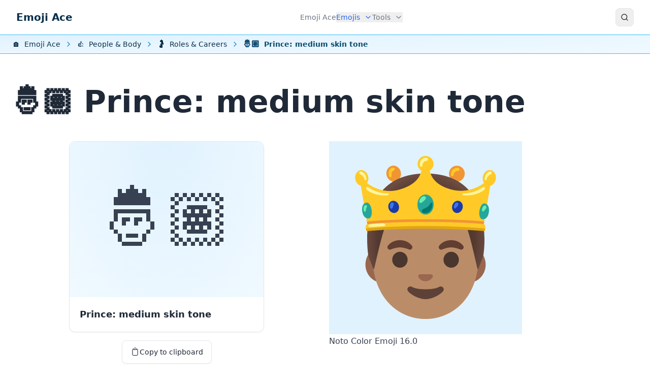

--- FILE ---
content_type: text/html; charset=utf-8
request_url: https://www.emojiace.com/prince-medium-skin-tone
body_size: 9793
content:
<!doctype html><html lang="en"><head><meta charset="utf-8"><title>Emoji 🤴🏽 Prince: medium skin tone: Meaning and Details</title><meta name="viewport" content="width=device-width,initial-scale=1">
<link rel="stylesheet" href="/css/styles.min.edba11a675f33b7be4b743a390ee25b1.css">
<script>const HSThemeAppearance={init(){const e="default";let t=localStorage.getItem("hs_theme")||e;if(document.querySelector("html").classList.contains("dark"))return;this.setAppearance(t)},_resetStylesOnLoad(){const e=document.createElement("style");return e.innerText=`*{transition: unset !important;}`,e.setAttribute("data-hs-appearance-onload-styles",""),document.head.appendChild(e),e},setAppearance(e,t=!0,n=!0){const s=this._resetStylesOnLoad();t&&localStorage.setItem("hs_theme",e),e==="auto"&&(e=window.matchMedia("(prefers-color-scheme: dark)").matches?"dark":"default"),document.querySelector("html").classList.remove("dark"),document.querySelector("html").classList.remove("default"),document.querySelector("html").classList.remove("auto"),document.querySelector("html").classList.add(this.getOriginalAppearance()),setTimeout(()=>{s.remove()}),n&&window.dispatchEvent(new CustomEvent("on-hs-appearance-change",{detail:e}))},getAppearance(){let e=this.getOriginalAppearance();return e==="auto"&&(e=window.matchMedia("(prefers-color-scheme: dark)").matches?"dark":"default"),e},getOriginalAppearance(){const e="default";return localStorage.getItem("hs_theme")||e}};HSThemeAppearance.init(),window.matchMedia("(prefers-color-scheme: dark)").addEventListener("change",e=>{HSThemeAppearance.getOriginalAppearance()==="auto"&&HSThemeAppearance.setAppearance("auto",!1)}),window.addEventListener("load",()=>{const t=document.querySelectorAll("[data-hs-theme-click-value]"),e=document.querySelectorAll("[data-hs-theme-switch]");t.forEach(e=>{e.addEventListener("click",()=>HSThemeAppearance.setAppearance(e.getAttribute("data-hs-theme-click-value"),!0,e))}),e.forEach(e=>{e.addEventListener("change",e=>{HSThemeAppearance.setAppearance(e.target.checked?"dark":"default")}),e.checked=HSThemeAppearance.getAppearance()==="dark"}),window.addEventListener("on-hs-appearance-change",t=>{e.forEach(e=>{e.checked=t.detail==="dark"})})})</script>
<meta name="description" content="The 🤴🏽 emoji enriches the meaning of the emoji 🤴 Prince with medium skin tone, offering a fresh perspective and a more inclusive representation in emoji form.">
<link rel="canonical" href="https://www.emojiace.com/prince-medium-skin-tone">
<link rel="alternate" hreflang="en" href="https://www.emojiace.com/prince-medium-skin-tone">
<link rel="alternate" hreflang="hr" href="https://www.emojiace.com/hr/princ-maslinasta-boja-koze">
<link rel="alternate" hreflang="x-default" href="https://www.emojiace.com/prince-medium-skin-tone">
<meta property="og:title" content="Emoji 🤴🏽 Prince: medium skin tone: Meaning and Details">
<meta property="og:site_name" content="Emoji Ace">
<meta property="og:url" content="https://www.emojiace.com/prince-medium-skin-tone">
<meta property="og:description" content="The 🤴🏽 emoji enriches the meaning of the emoji 🤴 Prince with medium skin tone, offering a fresh perspective and a more inclusive representation in emoji form.">
<meta property="og:image" content="https://www.emojiace.com/i/n/en/prince-medium-skin-tone.png">
<meta property="og:image:width" content="1200">
<meta property="og:image:height" content="630">
<meta property="og:image:type" content="image/png">
<meta property="og:locale" content="en_US">
<meta property="og:locale:alternate" content="hr_HR">
<meta property="og:type" content="article">
<meta property="fb:app_id" content="372648193079244">
<meta name="twitter:card" content="summary_large_image">
<meta name="twitter:site" content="@EmojiAce">
<meta name="twitter:creator" content="@EmojiAce">
<meta name="twitter:title" content="Emoji 🤴🏽 Prince: medium skin tone: Meaning and Details">
<meta name="twitter:description" content="The 🤴🏽 emoji enriches the meaning of the emoji 🤴 Prince with medium skin tone, offering a fresh perspective and a more inclusive representation in emoji form.">
<meta name="twitter:image" content="https://www.emojiace.com/i/n/en/prince-medium-skin-tone.png">
<link rel="apple-touch-icon" sizes="180x180" href="/apple-touch-icon.png">
<link rel="icon" type="image/png" sizes="32x32" href="/favicon-32x32.png">
<link rel="icon" type="image/png" sizes="16x16" href="/favicon-16x16.png">
<link rel="manifest" href="/site.webmanifest">
<link rel="mask-icon" href="/safari-pinned-tab.svg" color="#0187d0">
<meta name="apple-mobile-web-app-title" content="Emoji Ace">
<meta name="application-name" content="Emoji Ace">
<meta name="msapplication-TileColor" content="#0187d0">
<meta name="theme-color" content="#ffffff">
</head>
<body><header>
<nav class="border-b border-default" aria-label="Global">
<div class="max-w-default w-full mx-auto px-4 md:px-6 lg:px-8 relative py-2 md:py-0 md:flex md:items-center md:justify-between">
<div class="flex items-center justify-between">
<a class="flex-none text-xl font-semibold text-sky-950 dark:text-sky-50 dark:focus:outline-none dark:focus:ring-1 dark:focus:ring-gray-600" href="/" aria-label="Emoji Ace">Emoji Ace</a>
<div class="flex py-1 gap-2 md:hidden">
<button type="button" class="searchbtn flex justify-center items-center w-9 h-9 text-sm font-semibold rounded-lg border border-gray-200 text-gray-800 hover:bg-gray-100 disabled:opacity-50 disabled:pointer-events-none dark:text-white dark:border-gray-700 dark:hover:bg-gray-700 dark:focus:outline-none dark:focus:ring-1 dark:focus:ring-gray-600" aria-controls="search-modal" aria-label="Search">
<svg class="flex-shrink-0 h-4 w-4" width="24" height="24" viewBox="0 0 24 24" fill="none" stroke="currentcolor" stroke-width="2" stroke-linecap="round" stroke-linejoin="round"><circle cx="11" cy="11" r="8"/><path d="m21 21-4.3-4.3"/></svg>
</button>
<button type="button" class="hs-collapse-toggle flex justify-center items-center w-9 h-9 text-sm font-semibold rounded-lg border border-gray-200 text-gray-800 hover:bg-gray-100 disabled:opacity-50 disabled:pointer-events-none dark:text-white dark:border-gray-700 dark:hover:bg-gray-700 dark:focus:outline-none dark:focus:ring-1 dark:focus:ring-gray-600" data-hs-collapse="#navbar-collapse-with-animation" aria-controls="navbar-collapse-with-animation" aria-label="Toggle navigation">
<svg class="hs-collapse-open:hidden flex-shrink-0 w-4 h-4" width="24" height="24" viewBox="0 0 24 24" fill="none" stroke="currentcolor" stroke-width="2" stroke-linecap="round" stroke-linejoin="round"><line x1="3" x2="21" y1="6" y2="6"/><line x1="3" x2="21" y1="12" y2="12"/><line x1="3" x2="21" y1="18" y2="18"/></svg>
<svg class="hs-collapse-open:block hidden flex-shrink-0 w-4 h-4" width="24" height="24" viewBox="0 0 24 24" fill="none" stroke="currentcolor" stroke-width="2" stroke-linecap="round" stroke-linejoin="round"><path d="M18 6 6 18"/><path d="m6 6 12 12"/></svg>
</button>
</div>
</div>
<div id="navbar-collapse-with-animation" class="hs-collapse hidden overflow-hidden transition-all duration-300 md:block">
<div class="overflow-hidden overflow-y-auto max-h-[75vh] [&::-webkit-scrollbar]:w-2 [&::-webkit-scrollbar-thumb]:rounded-full [&::-webkit-scrollbar-track]:bg-gray-100 [&::-webkit-scrollbar-thumb]:bg-gray-300 dark:[&::-webkit-scrollbar-track]:bg-slate-700 dark:[&::-webkit-scrollbar-thumb]:bg-slate-500">
<div class="flex flex-col gap-x-0 mt-5 divide-y divide-dashed divide-gray-200 md:flex-row md:items-center md:justify-end md:gap-x-7 md:mt-0 md:ps-7 md:divide-y-0 md:divide-solid dark:divide-gray-700">
<a class="font-medium text-gray-500 hover:text-gray-400 dark:text-gray-400 dark:hover:text-gray-500 py-3 md:py-6 dark:focus:outline-none dark:focus:ring-1 dark:focus:ring-gray-600" href="/">
Emoji Ace
</a>
<div class="hs-dropdown [--strategy:static] [--adaptive:none] md:[--trigger:hover] md:[--strategy:absolute] py-3 md:py-4">
<button type="button" class="flex items-center w-full hover:text-gray-400 font-medium dark:text-gray-400 dark:hover:text-gray-500 dark:focus:outline-none dark:focus:ring-1 dark:focus:ring-gray-600 text-blue-600 dark:text-blue-500" aria-current="true">
Emojis
<svg class="flex-shrink-0 ms-2 w-4 h-4" width="24" height="24" viewBox="0 0 24 24" fill="none" stroke="currentcolor" stroke-width="2" stroke-linecap="round" stroke-linejoin="round"><path d="m6 9 6 6 6-6"/></svg>
</button>
<div class="hs-dropdown-menu z-20 transition-[opacity,margin] duration-[0.1ms] md:duration-[150ms] hs-dropdown-open:opacity-100 opacity-0 hidden top-full min-w-[15rem] bg-white md:shadow-2xl rounded-lg py-2 md:p-4 dark:bg-gray-800 dark:divide-gray-700 before:absolute before:-top-5 before:start-0 before:h-5 before:w-full md:inset-x-2">
<div class="md:grid md:grid-cols-3 gap-4">
<div class="flex flex-col mx-1 md:mx-0">
<a class="group flex gap-x-5 hover:bg-gray-100 rounded-lg p-4 dark:text-gray-200 dark:hover:bg-gray-900 dark:focus:outline-none dark:focus:ring-1 dark:focus:ring-gray-600" href="/smileys-emotion">
<span class="flex-shrink-0 w-5 h-5 mt-1 text-xl">😂</span>
<div class="grow">
<p class="font-medium text-gray-800 dark:text-gray-200">Smileys & Emotion</p>
<p class="text-sm text-gray-500 group-hover:text-gray-800 dark:group-hover:text-gray-200">The Smileys & Emotion emoji category enriches digital communication with a vast array …</p>
</div>
</a>
<a class="group flex gap-x-5 hover:bg-gray-100 rounded-lg p-4 dark:text-gray-200 dark:hover:bg-gray-900 dark:focus:outline-none dark:focus:ring-1 dark:focus:ring-gray-600" aria-current="true" href="/people-body">
<span class="flex-shrink-0 w-5 h-5 mt-1 text-xl">👍</span>
<div class="grow">
<p class="font-medium text-gray-800 dark:text-gray-200">People & Body</p>
<p class="text-sm text-gray-500 group-hover:text-gray-800 dark:group-hover:text-gray-200">The People & Body emoji category provides a diverse array of symbols to represent …</p>
</div>
</a>
<a class="group flex gap-x-5 hover:bg-gray-100 rounded-lg p-4 dark:text-gray-200 dark:hover:bg-gray-900 dark:focus:outline-none dark:focus:ring-1 dark:focus:ring-gray-600" href="/animals-nature">
<span class="flex-shrink-0 w-5 h-5 mt-1 text-xl">🌹</span>
<div class="grow">
<p class="font-medium text-gray-800 dark:text-gray-200">Animals & Nature</p>
<p class="text-sm text-gray-500 group-hover:text-gray-800 dark:group-hover:text-gray-200">Animals & Nature is a vibrant collection of emojis which express love for wildlife, …</p>
</div>
</a>
</div>
<div class="flex flex-col mx-1 md:mx-0">
<a class="group flex gap-x-5 hover:bg-gray-100 rounded-lg p-4 dark:text-gray-200 dark:hover:bg-gray-900 dark:focus:outline-none dark:focus:ring-1 dark:focus:ring-gray-600" href="/food-drink">
<span class="flex-shrink-0 w-5 h-5 mt-1 text-xl">🎂</span>
<div class="grow">
<p class="font-medium text-gray-800 dark:text-gray-200">Food & Drink</p>
<p class="text-sm text-gray-500 group-hover:text-gray-800 dark:group-hover:text-gray-200">The Food & Drink emoji category is a feast for the eyes, offering a rich palette of …</p>
</div>
</a>
<a class="group flex gap-x-5 hover:bg-gray-100 rounded-lg p-4 dark:text-gray-200 dark:hover:bg-gray-900 dark:focus:outline-none dark:focus:ring-1 dark:focus:ring-gray-600" href="/travel-places">
<span class="flex-shrink-0 w-5 h-5 mt-1 text-xl">🔥</span>
<div class="grow">
<p class="font-medium text-gray-800 dark:text-gray-200">Travel & Places</p>
<p class="text-sm text-gray-500 group-hover:text-gray-800 dark:group-hover:text-gray-200">The Travel & Places emoji category enriches digital communication with symbols …</p>
</div>
</a>
<a class="group flex gap-x-5 hover:bg-gray-100 rounded-lg p-4 dark:text-gray-200 dark:hover:bg-gray-900 dark:focus:outline-none dark:focus:ring-1 dark:focus:ring-gray-600" href="/activities">
<span class="flex-shrink-0 w-5 h-5 mt-1 text-xl">🎉</span>
<div class="grow">
<p class="font-medium text-gray-800 dark:text-gray-200">Activities</p>
<p class="text-sm text-gray-500 group-hover:text-gray-800 dark:group-hover:text-gray-200">Activities emojis is a vibrant collection of symbols for expressing achievements, …</p>
</div>
</a>
</div>
<div class="flex flex-col mx-1 md:mx-0">
<a class="group flex gap-x-5 hover:bg-gray-100 rounded-lg p-4 dark:text-gray-200 dark:hover:bg-gray-900 dark:focus:outline-none dark:focus:ring-1 dark:focus:ring-gray-600" href="/objects">
<span class="flex-shrink-0 w-5 h-5 mt-1 text-xl">🎶</span>
<div class="grow">
<p class="font-medium text-gray-800 dark:text-gray-200">Objects</p>
<p class="text-sm text-gray-500 group-hover:text-gray-800 dark:group-hover:text-gray-200">Objects category is a diverse collection of emojis which express daily interactions …</p>
</div>
</a>
<a class="group flex gap-x-5 hover:bg-gray-100 rounded-lg p-4 dark:text-gray-200 dark:hover:bg-gray-900 dark:focus:outline-none dark:focus:ring-1 dark:focus:ring-gray-600" href="/symbols">
<span class="flex-shrink-0 w-5 h-5 mt-1 text-xl">✅</span>
<div class="grow">
<p class="font-medium text-gray-800 dark:text-gray-200">Symbols</p>
<p class="text-sm text-gray-500 group-hover:text-gray-800 dark:group-hover:text-gray-200">The Symbols emoji category is a collection of signs and symbols for expressing …</p>
</div>
</a>
<a class="group flex gap-x-5 hover:bg-gray-100 rounded-lg p-4 dark:text-gray-200 dark:hover:bg-gray-900 dark:focus:outline-none dark:focus:ring-1 dark:focus:ring-gray-600" href="/flags">
<span class="flex-shrink-0 w-5 h-5 mt-1 text-xl">🚩</span>
<div class="grow">
<p class="font-medium text-gray-800 dark:text-gray-200">Flags</p>
<p class="text-sm text-gray-500 group-hover:text-gray-800 dark:group-hover:text-gray-200">The Flags emoji category provides a detailed collection to express national pride, …</p>
</div>
</a>
</div>
</div>
</div>
</div>
<div class="hs-dropdown [--strategy:static] [--adaptive:none] md:[--trigger:hover] md:[--strategy:fixed] py-3 md:py-4">
<button type="button" class="flex items-center w-full hover:text-gray-400 font-medium dark:text-gray-400 dark:hover:text-gray-500 dark:focus:outline-none dark:focus:ring-1 dark:focus:ring-gray-600 text-gray-500 hover:text-gray-400 dark:text-gray-400 dark:hover:text-gray-500">
Tools
<svg class="flex-shrink-0 ms-2 w-4 h-4" width="24" height="24" viewBox="0 0 24 24" fill="none" stroke="currentcolor" stroke-width="2" stroke-linecap="round" stroke-linejoin="round"><path d="m6 9 6 6 6-6"/></svg>
</button>
<div class="hs-dropdown-menu z-20 transition-[opacity,margin] duration-[0.1ms] md:duration-[150ms] hs-dropdown-open:opacity-100 opacity-0 hidden top-full min-w-[15rem] bg-white md:shadow-2xl rounded-lg py-2 md:p-4 dark:bg-gray-800 dark:divide-gray-700 before:absolute before:-top-5 before:start-0 before:h-5 before:w-full md:w-1/3">
<div class="gap-4">
<div class="flex flex-col mx-1 md:mx-0">
<a class="group flex gap-x-5 hover:bg-gray-100 rounded-lg p-4 dark:text-gray-200 dark:hover:bg-gray-900 dark:focus:outline-none dark:focus:ring-1 dark:focus:ring-gray-600" href="/copy">
<span class="flex-shrink-0 w-5 h-5 mt-1 text-xl">📋</span>
<div class="grow">
<p class="font-medium text-gray-800 dark:text-gray-200">Copy Emoji to Clipboard</p>
<p class="text-sm text-gray-500 group-hover:text-gray-800 dark:group-hover:text-gray-200">Enhance your digital communication with the Copy Emoji to Clipboard emoji tool. …</p>
</div>
</a>
<a class="group flex gap-x-5 hover:bg-gray-100 rounded-lg p-4 dark:text-gray-200 dark:hover:bg-gray-900 dark:focus:outline-none dark:focus:ring-1 dark:focus:ring-gray-600" href="/emoji-keyboard">
<span class="flex-shrink-0 w-5 h-5 mt-1 text-xl">⌨️</span>
<div class="grow">
<p class="font-medium text-gray-800 dark:text-gray-200">Emoji Keyboard</p>
<p class="text-sm text-gray-500 group-hover:text-gray-800 dark:group-hover:text-gray-200">Upgrade your messaging with the Emoji Keyboard tool. Craft emoji sequences, search, …</p>
</div>
</a>
<a class="group flex gap-x-5 hover:bg-gray-100 rounded-lg p-4 dark:text-gray-200 dark:hover:bg-gray-900 dark:focus:outline-none dark:focus:ring-1 dark:focus:ring-gray-600" href="/select">
<span class="flex-shrink-0 w-5 h-5 mt-1 text-xl">☑️</span>
<div class="grow">
<p class="font-medium text-gray-800 dark:text-gray-200">Select Emoji</p>
<p class="text-sm text-gray-500 group-hover:text-gray-800 dark:group-hover:text-gray-200">Enhance your online interactions with the Select Emoji tool. Easily copy, search, …</p>
</div>
</a>
</div>
<div class="flex flex-col mx-1 md:mx-0">
</div>
</div>
</div>
</div>
</div>
</div>
</div>
<button type="button" class="searchbtn justify-center hidden md:flex items-center w-9 h-9 text-sm font-semibold rounded-lg border border-gray-200 text-gray-800 hover:bg-gray-100 disabled:opacity-50 disabled:pointer-events-none dark:text-white dark:border-gray-700 dark:hover:bg-gray-700 dark:focus:outline-none dark:focus:ring-1 dark:focus:ring-gray-600" aria-controls="search-modal" aria-label="Search">
<svg class="flex-shrink-0 h-4 w-4" width="24" height="24" viewBox="0 0 24 24" fill="none" stroke="currentcolor" stroke-width="2" stroke-linecap="round" stroke-linejoin="round"><circle cx="11" cy="11" r="8"/><path d="m21 21-4.3-4.3"/></svg>
</button>
</div>
</nav>
<nav aria-label="Breadcrumb" class="py-1.5 px-4 md:px-6 overflow-x-auto mb-4 gradient-default border-b border-default">
<ol itemscope itemtype="https://schema.org/BreadcrumbList" class="max-w-default mx-auto flex items-center whitespace-nowrap">
<li itemprop="itemListElement" itemscope itemtype="https://schema.org/ListItem" class="inline-flex items-center">
<a itemprop="item" class="flex items-center text-sm text-sky-950 hover:text-blue-600 focus:outline-none focus:text-blue-600 dark:text-sky-100 dark:hover:text-blue-300 dark:focus:text-blue-300" href="/">
<span itemprop="name"><span class="flex-shrink-0 me-1 text-base">🏠️</span>
Emoji Ace</span>
</a>
<meta itemprop="position" content="1">
<svg class="flex-shrink-0 mx-2 overflow-visible h-4 w-4 text-sky-600 dark:text-sky-200" width="24" height="24" viewBox="0 0 24 24" fill="none" stroke="currentcolor" stroke-width="2" stroke-linecap="round" stroke-linejoin="round"><path d="m9 18 6-6-6-6"/></svg>
</li>
<li itemprop="itemListElement" itemscope itemtype="https://schema.org/ListItem" class="inline-flex items-center">
<a itemprop="item" class="flex items-center text-sm text-sky-950 hover:text-blue-600 focus:outline-none focus:text-blue-600 dark:text-sky-100 dark:hover:text-blue-300 dark:focus:text-blue-300" href="/people-body">
<span itemprop="name"><span class="flex-shrink-0 me-1 text-base">👍</span>
People & Body</span>
</a>
<meta itemprop="position" content="2">
<svg class="flex-shrink-0 mx-2 overflow-visible h-4 w-4 text-sky-600 dark:text-sky-200" width="24" height="24" viewBox="0 0 24 24" fill="none" stroke="currentcolor" stroke-width="2" stroke-linecap="round" stroke-linejoin="round"><path d="m9 18 6-6-6-6"/></svg>
</li>
<li itemprop="itemListElement" itemscope itemtype="https://schema.org/ListItem" class="inline-flex items-center">
<a itemprop="item" class="flex items-center text-sm text-sky-950 hover:text-blue-600 focus:outline-none focus:text-blue-600 dark:text-sky-100 dark:hover:text-blue-300 dark:focus:text-blue-300" href="/roles-careers">
<span itemprop="name"><span class="flex-shrink-0 me-1 text-base">🤰</span>
Roles & Careers</span>
</a>
<meta itemprop="position" content="3">
<svg class="flex-shrink-0 mx-2 overflow-visible h-4 w-4 text-sky-600 dark:text-sky-200" width="24" height="24" viewBox="0 0 24 24" fill="none" stroke="currentcolor" stroke-width="2" stroke-linecap="round" stroke-linejoin="round"><path d="m9 18 6-6-6-6"/></svg>
</li>
<li itemprop="itemListElement" itemscope itemtype="https://schema.org/ListItem" class="inline-flex items-center text-sm font-semibold pr-2 text-sky-900 dark:text-sky-100" aria-current="page">
<span itemprop="name">
<span class="flex-shrink-0 me-1 text-base">🤴🏽</span>
Prince: medium skin tone</span>
<meta itemprop="position" content="4">
</li>
</ol>
</nav>
</header>
<main data-pagefind-body>
<div class="px-4 md:px-6">
<h1 class="max-w-default mx-auto text-left">🤴🏽 Prince: medium skin tone</h1>
<article data-pagefind-filter="type:emoji" class="max-w-default m-auto prose dark:prose-invert">
<div class="grid md:grid-cols-2 gap-4">
<div>
<div class="card group card-emoji">
<div class="card-h">
<span role="img" aria-label="Prince: medium skin tone" id="emoji-prince-medium-skin-tone" data-pagefind-meta="emoji" data-pagefind-weight="10">
🤴🏽
</span>
</div>
<div class="card-l" data-pagefind-weight="9">
Prince: medium skin tone
</div>
</div>
<div class="flex justify-center mt-4 mb-14">
<button type="button" data-emoji="🤴🏽" data-label="Prince: medium skin tone" class="copybtn py-2 px-4 group inline-flex items-center gap-x-2 text-sm font-medium rounded-lg border border-gray-200 bg-white text-gray-800 shadow-sm hover:bg-gray-50 disabled:opacity-50 disabled:pointer-events-none dark:bg-slate-900 dark:border-gray-700 dark:text-white dark:hover:bg-gray-800 dark:focus:outline-none dark:focus:ring-1 dark:focus:ring-gray-600">
<span class="text-lg">📋</span>Copy to clipboard
</button>
</div>
</div>
<div>
<figure class="my-0 justify-items-center">
<picture class="shadow-sm rounded-xl overflow-hidden">
<source type="image/webp" srcset="/i/emoji/prince-medium-skin-tone-380.webp 1x, /i/emoji/prince-medium-skin-tone-760.webp 2x, /i/emoji/prince-medium-skin-tone.webp 3x">
<img srcset="/i/emoji/prince-medium-skin-tone-380.png 1x, /i/emoji/prince-medium-skin-tone-760.png 2x, /i/emoji/prince-medium-skin-tone.png 3x" src="/i/emoji/prince-medium-skin-tone.png" alt="🤴🏽 Prince: medium skin tone" loading="eager" decoding="async" width="380" height="380">
</picture>
<figcaption>Noto Color Emoji 16.0</figcaption>
</figure>
</div>
</div>
<h2 id="meaning">Meaning</h2>
<p>The emoji <strong>🤴🏽 Prince: medium skin tone</strong> evolves from the <a href="/prince" title="🤴 Prince">🤴 Prince</a> emoji by integrating a <strong>🏽 Medium skin tone</strong>, emphasizing the significance of diverse representation in digital platforms. It upholds the original meaning of the emoji <strong>🤴 Prince</strong> while offering a means for users to express their identity. Such adaptations contribute to a more diverse and authentic digital dialogue.</p>
<div class="social-share">
<div class="font-semibold text-lg pb-5">Share 🤴🏽 with your friends:</div>
<button type="button" data-social="facebook" data-image="https://www.emojiace.com/i/n/en/prince-medium-skin-tone.png" class="bg-[#3b5998] hover:bg-[#2d4373]">
<img loading="lazy" width="24" height="24" alt title="Facebook" src="/i/social/facebook.svg">Facebook
</button>
<button type="button" data-social="twitter" data-image="https://www.emojiace.com/i/n/en/prince-medium-skin-tone.png" data-hashtags="emoji" class="bg-[#000000] hover:bg-[#333333]">
<img loading="lazy" width="24" height="24" alt title="Tweet" src="/i/social/x.svg">Tweet
</button>
<button type="button" data-social="tumblr" data-image="https://www.emojiace.com/i/n/en/prince-medium-skin-tone.png" class="bg-[#35465C] hover:bg-[#222d3c]">
<img loading="lazy" width="24" height="24" alt title="Tumblr" src="/i/social/tumblr.svg">Tumblr
</button>
<button type="button" data-social="pinterest" data-image="https://www.emojiace.com/i/n/en/prince-medium-skin-tone.png" class="bg-[#bd081c] hover:bg-[#8c0615]">
<img loading="lazy" width="24" height="24" alt title="Pinterest" src="/i/social/pinterest.svg">Pinterest
</button>
<button type="button" class="hs-collapse-toggle bg-blue-600 text-white hover:bg-blue-700 disabled:opacity-50 disabled:pointer-events-none" id="hs-basic-collapse" data-hs-collapse="#hs-basic-collapse-heading">
<svg class="hs-collapse-open:rotate-180 flex-shrink-0 m-0 size-4 text-white" width="24" height="24" viewBox="0 0 24 24" fill="none" stroke="currentcolor" stroke-width="2" stroke-linecap="round" stroke-linejoin="round"><path d="m6 9 6 6 6-6"/></svg>
More
</button>
<div id="hs-basic-collapse-heading" class="hs-collapse hidden w-full overflow-hidden transition-[height] duration-300" aria-labelledby="hs-basic-collapse">
<button type="button" data-social="reddit" data-image="https://www.emojiace.com/i/n/en/prince-medium-skin-tone.png" class="bg-[#ff5700] hover:bg-[#ef4700]">
<img loading="lazy" width="24" height="24" alt title="Reddit" src="/i/social/reddit.svg">Reddit
</button>
<button type="button" data-social="xing" data-image="https://www.emojiace.com/i/n/en/prince-medium-skin-tone.png" class="bg-[#1a7576] hover:bg-[#114c4c]">
<img loading="lazy" width="24" height="24" alt title="Xing" src="/i/social/xing.svg">Xing
</button>
<button type="button" data-social="whatsapp" data-image="https://www.emojiace.com/i/n/en/prince-medium-skin-tone.png" class="bg-[#25d366] hover:bg-[#1da851]">
<img loading="lazy" width="24" height="24" alt title="WhatsApp" src="/i/social/whatsapp.svg">WhatsApp
</button>
<button type="button" data-social="vkontakte" data-image="https://www.emojiace.com/i/n/en/prince-medium-skin-tone.png" class="bg-[#507299] hover:bg-[#43648c]">
<img loading="lazy" width="24" height="24" alt title="VK" src="/i/social/vk.svg">VK
</button>
<button type="button" data-social="telegram" data-image="https://www.emojiace.com/i/n/en/prince-medium-skin-tone.png" class="bg-[#29b6f6] hover:bg-[#19a6e6]">
<img loading="lazy" width="24" height="24" alt title="Telegram" src="/i/social/telegram.svg">Telegram
</button>
<button type="button" data-social="odnoklassniki" data-image="https://www.emojiace.com/i/n/en/prince-medium-skin-tone.png" class="bg-[#ee8208] hover:bg-[#de7200]">
<img loading="lazy" width="24" height="24" alt title="Odnoklassniki" src="/i/social/odnoklassniki.svg">Odnoklassniki
</button>
<button type="button" data-social="livejournal" data-image="https://www.emojiace.com/i/n/en/prince-medium-skin-tone.png" class="bg-[#00b0ea] hover:bg-[#00a0da]">
<img loading="lazy" width="24" height="24" alt title="Livejournal" src="/i/social/livejournal.svg">Livejournal
</button>
<button type="button" data-social="blogger" data-image="https://www.emojiace.com/i/n/en/prince-medium-skin-tone.png" class="bg-[#ff8001] hover:bg-[#ef7000]">
<img loading="lazy" width="24" height="24" alt title="Blogger" src="/i/social/blogger.svg">Blogger
</button>
<button type="button" data-social="digg" data-image="https://www.emojiace.com/i/n/en/prince-medium-skin-tone.png" class="bg-[#292929] hover:bg-[#191919]">
<img loading="lazy" width="24" height="24" alt title="Digg" src="/i/social/digg.svg">Digg
</button>
<button type="button" data-social="evernote" data-image="https://www.emojiace.com/i/n/en/prince-medium-skin-tone.png" class="bg-[#7d7d7d] hover:bg-[#6d6d6d]">
<img loading="lazy" width="24" height="24" alt title="Evernote" src="/i/social/evernote.svg">Evernote
</button>
<button type="button" data-social="flipboard" data-image="https://www.emojiace.com/i/n/en/prince-medium-skin-tone.png" class="bg-[#e12828] hover:bg-[#d11818]">
<img loading="lazy" width="24" height="24" alt title="Flipboard" src="/i/social/flipboard.svg">Flipboard
</button>
<button type="button" data-social="mix" data-image="https://www.emojiace.com/i/n/en/prince-medium-skin-tone.png" class="bg-[#ff8226] hover:bg-[#ef7216]">
<img loading="lazy" width="24" height="24" alt title="Mix" src="/i/social/mix.svg">Mix
</button>
<button type="button" data-social="linkedin" data-image="https://www.emojiace.com/i/n/en/prince-medium-skin-tone.png" class="bg-[#0077b5] hover:bg-[#046293]">
<img loading="lazy" width="24" height="24" alt title="LinkedIn" src="/i/social/linkedin.svg">LinkedIn
</button>
<button type="button" data-social="pocket" data-image="https://www.emojiace.com/i/n/en/prince-medium-skin-tone.png" class="bg-[#e12828] hover:bg-[#d11818]">
<img loading="lazy" width="24" height="24" alt title="Pocket" src="/i/social/pocket.svg">Pocket
</button>
<button type="button" data-social="buffer" data-image="https://www.emojiace.com/i/n/en/prince-medium-skin-tone.png" class="bg-[#292929] hover:bg-[#191919]">
<img loading="lazy" width="24" height="24" alt title="Buffer" src="/i/social/buffer.svg">Buffer
</button>
<button type="button" data-social="instapaper" data-image="https://www.emojiace.com/i/n/en/prince-medium-skin-tone.png" class="bg-[#292929] hover:bg-[#191919]">
<img loading="lazy" width="24" height="24" alt title="Instapaper" src="/i/social/instapaper.svg">Instapaper
</button>
<button type="button" data-social="wordpress" data-image="https://www.emojiace.com/i/n/en/prince-medium-skin-tone.png" class="bg-[#21759b] hover:bg-[#11658b]">
<img loading="lazy" width="24" height="24" alt title="WordPress" src="/i/social/wordpress.svg">WordPress
</button>
<button type="button" data-social="weibo" data-image="https://www.emojiace.com/i/n/en/prince-medium-skin-tone.png" class="bg-[#e1172c] hover:bg-[#d1071c]">
<img loading="lazy" width="24" height="24" alt title="SinaWeibo" src="/i/social/sinaweibo.svg">SinaWeibo
</button>
<button type="button" data-social="sms" data-image="https://www.emojiace.com/i/n/en/prince-medium-skin-tone.png" class="bg-blue-600 hover:bg-blue-700">
<img loading="lazy" width="24" height="24" alt title="SMS" src="/i/social/sms.svg">SMS
</button>
<button type="button" data-social="skype" data-image="https://www.emojiace.com/i/n/en/prince-medium-skin-tone.png" class="bg-[#00aff0] hover:bg-[#009fe0]">
<img loading="lazy" width="24" height="24" alt title="Skype" src="/i/social/skype.svg">Skype
</button>
<button type="button" data-social="viber" data-image="https://www.emojiace.com/i/n/en/prince-medium-skin-tone.png" class="bg-[#645ea4] hover:bg-[#544e94]">
<img loading="lazy" width="24" height="24" alt title="Viber" src="/i/social/viber.svg">Viber
</button>
<button type="button" data-social="wechat" data-image="https://www.emojiace.com/i/n/en/prince-medium-skin-tone.png" class="bg-[#26cd2f] hover:bg-[#16bd1f]">
<img loading="lazy" width="24" height="24" alt title="WeChat" src="/i/social/wechat.svg">WeChat
</button>
<button type="button" data-social="line" data-image="https://www.emojiace.com/i/n/en/prince-medium-skin-tone.png" class="bg-[#00c300] hover:bg-[#00b300]">
<img loading="lazy" width="24" height="24" alt title="LINE" src="/i/social/line.svg">LINE
</button>
</div>
</div>
<h2>Skin tones variations</h2>
<div class="emoji-list-grid">
<a class="card group" aria-label="Prince" href="/prince">
<div class="card-h"><span role="img" aria-label="Prince">🤴</span></div>
<div class="card-l">Prince</div>
</a>
<a class="card group" aria-label="Prince: light skin tone" href="/prince-light-skin-tone">
<div class="card-h"><span role="img" aria-label="Prince: light skin tone">🤴🏻</span></div>
<div class="card-l">Prince: light skin tone</div>
</a>
<a class="card group" aria-label="Prince: medium-light skin tone" href="/prince-medium-light-skin-tone">
<div class="card-h"><span role="img" aria-label="Prince: medium-light skin tone">🤴🏼</span></div>
<div class="card-l">Prince: medium-light skin tone</div>
</a>
<a class="card group" aria-label="Prince: medium skin tone" href="/prince-medium-skin-tone">
<div class="card-h"><span role="img" aria-label="Prince: medium skin tone">🤴🏽</span></div>
<div class="card-l">Prince: medium skin tone</div>
</a>
<a class="card group" aria-label="Prince: medium-dark skin tone" href="/prince-medium-dark-skin-tone">
<div class="card-h"><span role="img" aria-label="Prince: medium-dark skin tone">🤴🏾</span></div>
<div class="card-l">Prince: medium-dark skin tone</div>
</a>
<a class="card group" aria-label="Prince: dark skin tone" href="/prince-dark-skin-tone">
<div class="card-h"><span role="img" aria-label="Prince: dark skin tone">🤴🏿</span></div>
<div class="card-l">Prince: dark skin tone</div>
</a>
</div>
<h2>Related Emoji</h2>
<div class="emoji-list-grid">
<a class="card group" aria-label="Man student: dark skin tone" href="/man-student-dark-skin-tone">
<div class="card-h"><span role="img" aria-label="Man student: dark skin tone">👨🏿‍🎓</span></div>
<div class="card-l">Man student: dark skin tone</div>
</a>
<a class="card group" aria-label="Guard: medium skin tone" href="/guard-medium-skin-tone">
<div class="card-h"><span role="img" aria-label="Guard: medium skin tone">💂🏽</span></div>
<div class="card-l">Guard: medium skin tone</div>
</a>
<a class="card group" aria-label="Woman factory worker: dark skin tone" href="/woman-factory-worker-dark-skin-tone">
<div class="card-h"><span role="img" aria-label="Woman factory worker: dark skin tone">👩🏿‍🏭</span></div>
<div class="card-l">Woman factory worker: dark skin tone</div>
</a>
<a class="card group" aria-label="Woman firefighter: medium-light skin tone" href="/woman-firefighter-medium-light-skin-tone">
<div class="card-h"><span role="img" aria-label="Woman firefighter: medium-light skin tone">👩🏼‍🚒</span></div>
<div class="card-l">Woman firefighter: medium-light skin tone</div>
</a>
<a class="card group" aria-label="Factory worker: light skin tone" href="/factory-worker-light-skin-tone">
<div class="card-h"><span role="img" aria-label="Factory worker: light skin tone">🧑🏻‍🏭</span></div>
<div class="card-l">Factory worker: light skin tone</div>
</a>
<a class="card group" aria-label="Woman feeding baby: dark skin tone" href="/woman-feeding-baby-dark-skin-tone">
<div class="card-h"><span role="img" aria-label="Woman feeding baby: dark skin tone">👩🏿‍🍼</span></div>
<div class="card-l">Woman feeding baby: dark skin tone</div>
</a>
<a class="card group" aria-label="Man construction worker: medium-dark skin tone" href="/man-construction-worker-medium-dark-skin-tone">
<div class="card-h"><span role="img" aria-label="Man construction worker: medium-dark skin tone">👷🏾‍♂️</span></div>
<div class="card-l">Man construction worker: medium-dark skin tone</div>
</a>
<a class="card group" aria-label="Person wearing turban: medium skin tone" href="/person-wearing-turban-medium-skin-tone">
<div class="card-h"><span role="img" aria-label="Person wearing turban: medium skin tone">👳🏽</span></div>
<div class="card-l">Person wearing turban: medium skin tone</div>
</a>
<a class="card group" aria-label="Man pilot: medium-light skin tone" href="/man-pilot-medium-light-skin-tone">
<div class="card-h"><span role="img" aria-label="Man pilot: medium-light skin tone">👨🏼‍✈️</span></div>
<div class="card-l">Man pilot: medium-light skin tone</div>
</a>
<a class="card group" aria-label="Woman wearing turban" href="/woman-wearing-turban">
<div class="card-h"><span role="img" aria-label="Woman wearing turban">👳‍♀️</span></div>
<div class="card-l">Woman wearing turban</div>
</a>
<a class="card group" aria-label="Pregnant person: medium skin tone" href="/pregnant-person-medium-skin-tone">
<div class="card-h"><span role="img" aria-label="Pregnant person: medium skin tone">🫄🏽</span></div>
<div class="card-l">Pregnant person: medium skin tone</div>
</a>
<a class="card group" aria-label="Man in tuxedo" href="/man-in-tuxedo">
<div class="card-h"><span role="img" aria-label="Man in tuxedo">🤵‍♂️</span></div>
<div class="card-l">Man in tuxedo</div>
</a>
<a class="card group" aria-label="Woman guard: medium skin tone" href="/woman-guard-medium-skin-tone">
<div class="card-h"><span role="img" aria-label="Woman guard: medium skin tone">💂🏽‍♀️</span></div>
<div class="card-l">Woman guard: medium skin tone</div>
</a>
<a class="card group" aria-label="Man mechanic: medium-light skin tone" href="/man-mechanic-medium-light-skin-tone">
<div class="card-h"><span role="img" aria-label="Man mechanic: medium-light skin tone">👨🏼‍🔧</span></div>
<div class="card-l">Man mechanic: medium-light skin tone</div>
</a>
<a class="card group" aria-label="Woman teacher: dark skin tone" href="/woman-teacher-dark-skin-tone">
<div class="card-h"><span role="img" aria-label="Woman teacher: dark skin tone">👩🏿‍🏫</span></div>
<div class="card-l">Woman teacher: dark skin tone</div>
</a>
<a class="card group" aria-label="Man technologist: medium-dark skin tone" href="/man-technologist-medium-dark-skin-tone">
<div class="card-h"><span role="img" aria-label="Man technologist: medium-dark skin tone">👨🏾‍💻</span></div>
<div class="card-l">Man technologist: medium-dark skin tone</div>
</a>
<a class="card group" aria-label="Man student: medium-dark skin tone" href="/man-student-medium-dark-skin-tone">
<div class="card-h"><span role="img" aria-label="Man student: medium-dark skin tone">👨🏾‍🎓</span></div>
<div class="card-l">Man student: medium-dark skin tone</div>
</a>
<a class="card group" aria-label="Teacher: medium-light skin tone" href="/teacher-medium-light-skin-tone">
<div class="card-h"><span role="img" aria-label="Teacher: medium-light skin tone">🧑🏼‍🏫</span></div>
<div class="card-l">Teacher: medium-light skin tone</div>
</a>
<a class="card group" aria-label="Man guard: medium-dark skin tone" href="/man-guard-medium-dark-skin-tone">
<div class="card-h"><span role="img" aria-label="Man guard: medium-dark skin tone">💂🏾‍♂️</span></div>
<div class="card-l">Man guard: medium-dark skin tone</div>
</a>
<a class="card group" aria-label="Woman student: medium-light skin tone" href="/woman-student-medium-light-skin-tone">
<div class="card-h"><span role="img" aria-label="Woman student: medium-light skin tone">👩🏼‍🎓</span></div>
<div class="card-l">Woman student: medium-light skin tone</div>
</a>
</div>
</article>
</div>
</main>
<div class="text-center">
<script async src="https://pagead2.googlesyndication.com/pagead/js/adsbygoogle.js?client=ca-pub-9555960509479781" data-overlays="bottom" crossorigin="anonymous"></script>
<ins class="adsbygoogle" style="display:block" data-ad-client="ca-pub-9555960509479781" data-ad-slot="3784557448" data-ad-format="auto" data-full-width-responsive="true"></ins>
<script>(adsbygoogle=window.adsbygoogle||[]).push({})</script>
</div>
<footer class="bg-gray-900 w-full">
<div class="w-full max-w-[85rem] py-10 px-4 sm:px-6 lg:px-8 lg:pt-20 mx-auto">
<div class="grid grid-cols-2 md:grid-cols-5 lg:grid-cols-6 gap-6">
<div class="col-span-full lg:col-span-1">
<a class="flex-none text-xl font-semibold text-white dark:focus:outline-none dark:focus:ring-1 dark:focus:ring-gray-600" href="/" aria-label="Emoji Ace">Emoji Ace</a>
<p class="text-sm text-gray-400">Copyright 2025. All rights reserved.</p>
</div>
<div class="col-span-1">
<a href="/emoji" class="font-semibold text-gray-100">Emojis</a>
<div class="mt-3 grid space-y-3">
<p><a class="inline-flex gap-x-2 text-gray-400 hover:text-gray-200 dark:focus:outline-none dark:focus:ring-1 dark:focus:ring-gray-600" href="/smileys-emotion">😂 Smileys & Emotion</a></p>
<p><a class="inline-flex gap-x-2 text-gray-400 hover:text-gray-200 dark:focus:outline-none dark:focus:ring-1 dark:focus:ring-gray-600" href="/people-body">👍 People & Body</a></p>
<p><a class="inline-flex gap-x-2 text-gray-400 hover:text-gray-200 dark:focus:outline-none dark:focus:ring-1 dark:focus:ring-gray-600" href="/animals-nature">🌹 Animals & Nature</a></p>
<p><a class="inline-flex gap-x-2 text-gray-400 hover:text-gray-200 dark:focus:outline-none dark:focus:ring-1 dark:focus:ring-gray-600" href="/food-drink">🎂 Food & Drink</a></p>
<p><a class="inline-flex gap-x-2 text-gray-400 hover:text-gray-200 dark:focus:outline-none dark:focus:ring-1 dark:focus:ring-gray-600" href="/travel-places">🔥 Travel & Places</a></p>
</div></div><div class="col-span-1"><div class="mt-9 grid space-y-3">
<p><a class="inline-flex gap-x-2 text-gray-400 hover:text-gray-200 dark:focus:outline-none dark:focus:ring-1 dark:focus:ring-gray-600" href="/activities">🎉 Activities</a></p>
<p><a class="inline-flex gap-x-2 text-gray-400 hover:text-gray-200 dark:focus:outline-none dark:focus:ring-1 dark:focus:ring-gray-600" href="/objects">🎶 Objects</a></p>
<p><a class="inline-flex gap-x-2 text-gray-400 hover:text-gray-200 dark:focus:outline-none dark:focus:ring-1 dark:focus:ring-gray-600" href="/symbols">✅ Symbols</a></p>
<p><a class="inline-flex gap-x-2 text-gray-400 hover:text-gray-200 dark:focus:outline-none dark:focus:ring-1 dark:focus:ring-gray-600" href="/flags">🚩 Flags</a></p>
<p><a class="inline-flex gap-x-2 text-gray-400 hover:text-gray-200 dark:focus:outline-none dark:focus:ring-1 dark:focus:ring-gray-600" href="/components">🦰 Components</a></p>
</div>
</div>
<div class="col-span-1">
<a href="/collection/" class="font-semibold text-gray-100">Collections</a>
<div class="mt-3 grid space-y-3">
<p><a class="inline-flex gap-x-2 text-gray-400 hover:text-gray-200 dark:focus:outline-none dark:focus:ring-1 dark:focus:ring-gray-600" href="/smileys">😂 Smileys</a></p>
<p><a class="inline-flex gap-x-2 text-gray-400 hover:text-gray-200 dark:focus:outline-none dark:focus:ring-1 dark:focus:ring-gray-600" href="/birthday">🎉 Birthday</a></p>
<p><a class="inline-flex gap-x-2 text-gray-400 hover:text-gray-200 dark:focus:outline-none dark:focus:ring-1 dark:focus:ring-gray-600" href="/hearts">❤️ Hearts</a></p>
<p><a class="inline-flex gap-x-2 text-gray-400 hover:text-gray-200 dark:focus:outline-none dark:focus:ring-1 dark:focus:ring-gray-600" href="/animals">🦋 Animals</a></p>
<p><a class="inline-flex gap-x-2 text-gray-400 hover:text-gray-200 dark:focus:outline-none dark:focus:ring-1 dark:focus:ring-gray-600" href="/travel">🚀 Travel</a></p>
</div></div><div class="col-span-1"><div class="mt-9 grid space-y-3">
<p><a class="inline-flex gap-x-2 text-gray-400 hover:text-gray-200 dark:focus:outline-none dark:focus:ring-1 dark:focus:ring-gray-600" href="/spring">🌸 Spring</a></p>
<p><a class="inline-flex gap-x-2 text-gray-400 hover:text-gray-200 dark:focus:outline-none dark:focus:ring-1 dark:focus:ring-gray-600" href="/summer">☀️ Summer</a></p>
<p><a class="inline-flex gap-x-2 text-gray-400 hover:text-gray-200 dark:focus:outline-none dark:focus:ring-1 dark:focus:ring-gray-600" href="/autumn">🍁 Autumn</a></p>
<p><a class="inline-flex gap-x-2 text-gray-400 hover:text-gray-200 dark:focus:outline-none dark:focus:ring-1 dark:focus:ring-gray-600" href="/winter">❄️ Winter</a></p>
<p><a class="inline-flex gap-x-2 text-gray-400 hover:text-gray-200 dark:focus:outline-none dark:focus:ring-1 dark:focus:ring-gray-600" href="/mothers-day">🌹 Mother's Day</a></p>
</div>
</div>
<div class="col-span-1">
<div class="font-semibold text-gray-100">Tools</div>
<div class="mt-3 grid space-y-3">
<p><a class="inline-flex gap-x-2 text-gray-400 hover:text-gray-200 dark:focus:outline-none dark:focus:ring-1 dark:focus:ring-gray-600" href="/copy">📋 Copy Emoji to Clipboard</a></p>
<p><a class="inline-flex gap-x-2 text-gray-400 hover:text-gray-200 dark:focus:outline-none dark:focus:ring-1 dark:focus:ring-gray-600" href="/emoji-keyboard">⌨️ Emoji Keyboard</a></p>
<p><a class="inline-flex gap-x-2 text-gray-400 hover:text-gray-200 dark:focus:outline-none dark:focus:ring-1 dark:focus:ring-gray-600" href="/select">☑️ Select Emoji</a></p>
</div>
</div>
</div>
<div class="grid grid-cols-1 md:grid-cols-3 gap-5 mt-14">
<div class="hs-dropdown relative inline-block [--placement:top-left]">
<button id="footer-language-dropdown" type="button" class="hs-dropdown-toggle py-1 px-3 inline-flex justify-center items-center gap-2 rounded-md border align-middle focus:outline-none focus:ring-2 focus:ring-offset-2 focus:ring-blue-600 transition-all text-sm bg-slate-900 hover:bg-slate-800 border-gray-700 text-gray-400 hover:text-white focus:ring-offset-gray-800">
<span class="text-xl mr-1">🇺🇸</span>English<svg class="rotate-180 w-2.5 h-2.5 text-gray-600" width="16" height="16" viewBox="0 0 16 16" fill="none"><use href="/i/submenu.svg#submenu"/></svg>
</button>
<div class="hs-dropdown-menu w-40 transition-[opacity,margin] duration hs-dropdown-open:opacity-100 opacity-0 hidden z-10 bg-white shadow-md rounded-lg p-2 space-y-1 dark:bg-gray-800 dark:border dark:border-gray-700 dark:divide-gray-700" aria-labelledby="footer-language-dropdown"><a class="flex items-center gap-x-2 py-2 px-3 rounded-md text-sm focus:ring-2 text-gray-800 hover:bg-gray-100 dark:text-gray-400 dark:hover:bg-gray-700 dark:hover:text-gray-300" href="/">
<span class="text-xl mr-1">🇺🇸</span>English</a><a class="flex items-center gap-x-2 py-2 px-3 rounded-md text-sm focus:ring-2 text-gray-800 hover:bg-gray-100 dark:text-gray-400 dark:hover:bg-gray-700 dark:hover:text-gray-300" href="/hr/">
<span class="text-xl mr-1">🇭🇷</span>Hrvatski</a></div>
</div>
<ul class="text-center">
<li class="inline-block relative pe-8 last:pe-0 last-of-type:before:hidden before:absolute before:top-1/2 before:end-3 before:-translate-y-1/2 before:content-['/'] before:text-gray-500">
<a class="inline-flex gap-x-2 text-sm text-gray-400 hover:text-gray-200" href="/terms">
Terms
</a>
</li>
<li class="inline-block relative pe-8 last:pe-0 last-of-type:before:hidden before:absolute before:top-1/2 before:end-3 before:-translate-y-1/2 before:content-['/'] before:text-gray-500">
<a class="inline-flex gap-x-2 text-sm text-gray-400 hover:text-gray-200" href="/privacy">
Privacy
</a>
</li>
<li class="inline-block relative pe-8 last:pe-0 last-of-type:before:hidden before:absolute before:top-1/2 before:end-3 before:-translate-y-1/2 before:content-['/'] before:text-gray-500">
<a class="inline-flex gap-x-2 text-sm text-gray-400 hover:text-gray-200" href="/licensing">
Trademarks & Licensing
</a>
</li>
<li class="inline-block relative pe-8 last:pe-0 last-of-type:before:hidden before:absolute before:top-1/2 before:end-3 before:-translate-y-1/2 before:content-['/'] before:text-gray-500">
<a class="inline-flex gap-x-2 text-sm text-gray-400 hover:text-gray-200" href="/cookies">
Cookie policy
</a>
</li>
<li class="inline-block relative pe-8 last:pe-0 last-of-type:before:hidden before:absolute before:top-1/2 before:end-3 before:-translate-y-1/2 before:content-['/'] before:text-gray-500">
<a class="inline-flex gap-x-2 text-sm text-gray-400 hover:text-gray-200" href="/contact">
Contact us
</a>
</li>
</ul>
<div class="md:text-end space-x-2">
<div class="hs-dropdown relative inline-block [--placement:top-left]">
<button class="hs-dropdown-toggle hs-dark-mode group hs-dropdown-toggle mt-0 py-2 px-3 inline-flex justify-center items-center gap-2 rounded-md border align-middle focus:outline-none focus:ring-2 focus:ring-offset-2 focus:ring-blue-600 transition-all text-sm bg-slate-900 hover:bg-slate-800 border-gray-700 text-gray-400 hover:text-white focus:ring-offset-gray-800" title="Appearance">
<span class="hs-dark-mode-active:hidden block mr-1">☀️</span>
<span class="hs-dark-mode-active:block hidden mr-1">🌙</span>
<svg class="rotate-180 w-2.5 h-2.5 text-gray-600" width="16" height="16" viewBox="0 0 16 16" fill="none"><use href="/i/submenu.svg#submenu"/></svg>
</button>
<div id="selectThemeDropdown" class="hs-dropdown-menu hs-dropdown-open:opacity-100 mt-2 hidden z-10 transition-[margin,opacity] opacity-0 duration-300 mb-2 origin-bottom-left bg-white shadow-md rounded-lg p-2 space-y-1 dark:bg-gray-800 dark:border dark:border-gray-700 dark:divide-gray-700">
<button class="hs-auto-mode-active:bg-gray-100 flex w-full items-center gap-x-3.5 py-2 px-3 rounded-md text-sm text-gray-800 hover:bg-gray-100 dark:text-gray-400 dark:hover:bg-gray-700 dark:hover:text-gray-300" data-hs-theme-click-value="auto">Auto (system default)</button>
<button class="hs-default-mode-active:bg-gray-100 flex w-full items-center gap-x-3.5 py-2 px-3 rounded-md text-sm text-gray-800 hover:bg-gray-100 dark:text-gray-400 dark:hover:bg-gray-700 dark:hover:text-gray-300" data-hs-theme-click-value="default">Light</button>
<button class="hs-dark-mode-active:bg-gray-700 flex w-full items-center gap-x-3.5 py-2 px-3 rounded-md text-sm text-gray-800 hover:bg-gray-100 dark:text-gray-400 dark:hover:bg-gray-700 dark:hover:text-gray-300" data-hs-theme-click-value="dark">Dark</button>
</div>
</div>
</div>
</div>
</div>
</footer>
<div id="search-modal" class="hs-overlay hidden w-full h-full fixed top-0 start-0 z-[80] overflow-x-hidden overflow-y-auto pointer-events-none">
<div class="hs-overlay-open:mt-0 hs-overlay-open:opacity-100 hs-overlay-open:duration-500 opacity-0 transition-all max-w-full w-full h-full md:hs-overlay-open:mt-7 md:mt-0 md:max-w-2xl md:mx-auto md:h-[calc(100%-3.5rem)]">
<div class="max-h-full overflow-hidden flex flex-col bg-white md:border md:shadow-sm md:rounded-xl pointer-events-auto dark:bg-gray-800 md:dark:border-gray-700 md:dark:shadow-slate-700/[.7]">
<form class="flex justify-between items-center py-2 px-3 border-b dark:border-gray-700">
<label for="searchbar" class="sr-only">Search</label>
<div class="relative flex w-full">
<input autofocus type="search" id="searchbar" aria-label="Search" name="search" autocomplete="off" class="search-cancel ps-9 block bg-transparent w-full border-none text-sm focus:z-10 focus:ring-0 disabled:opacity-50 disabled:pointer-events-none dark:text-gray-400">
<div id="searchicon" class="absolute inset-y-0 start-0 flex items-center pointer-events-none z-20 ps-2">
<svg class="flex-shrink-0 h-4 w-4 text-gray-400" width="24" height="24" viewBox="0 0 24 24" fill="none" stroke="currentcolor" stroke-width="2" stroke-linecap="round" stroke-linejoin="round"><circle cx="11" cy="11" r="8"/><path d="m21 21-4.3-4.3"/></svg>
<div class="hidden animate-spin inline-block size-4 border-[2px] border-current border-t-transparent text-blue-600 rounded-full dark:text-blue-500" role="status" aria-label="loading">
<span class="sr-only">Loading...</span>
</div>
</div>
</div>
<button type="button" class="flex justify-center items-center w-7 h-7 text-sm font-semibold rounded-full border border-transparent text-gray-800 hover:bg-gray-100 disabled:opacity-50 disabled:pointer-events-none dark:text-white dark:hover:bg-gray-700 dark:focus:outline-none dark:focus:ring-1 dark:focus:ring-gray-600" data-hs-overlay="#search-modal">
<span class="sr-only">Close</span>
<svg class="flex-shrink-0 w-4 h-4 text-gray-600 dark:text-gray-400" width="24" height="24" viewBox="0 0 24 24" fill="none" stroke="currentcolor" stroke-width="2" stroke-linecap="round" stroke-linejoin="round"><path d="M18 6 6 18"/><path d="m6 6 12 12"/></svg>
</button>
</form>
<div class="p-4 overflow-y-auto">
<div id="searchresultcount" class="hidden mb-2 text-xs font-semibold uppercase text-gray-600 dark:text-gray-400">Search results<span></span>:</div>
<div id="searchresult" class="grid gap-2 py-1">
</div>
<button id="loadmorebtn" data-loading="Loading..." class="h-[46px] px-5 mx-auto hidden justify-center items-center gap-x-2 text-sm font-semibold rounded-lg border border-transparent bg-blue-600 text-white hover:bg-blue-700 disabled:opacity-50 disabled:pointer-events-none dark:focus:outline-none dark:focus:ring-1 dark:focus:ring-gray-600">Load more</button>
<div id="searchnoresults" class="hidden text-center py-24 px-4 sm:px-6 lg:px-8">
<p class="block text-2xl font-bold text-gray-800 sm:text-4xl dark:text-white">No search results found</p>
</div>
<div id="searchresultplaceholder" class="py-1">
<div class="mb-2 text-xs font-semibold uppercase text-gray-600 dark:text-gray-400">
Categories
</div>
<div class="grid gap-2">
<a tabindex="0" class="bg-white p-4 transition duration-300 rounded-lg hover:bg-gray-100 dark:bg-gray-800 dark:hover:bg-white/[.05] dark:focus:outline-none dark:focus:ring-1 dark:focus:ring-gray-600" href="/smileys-emotion">
<div class="flex">
<div class="mt-1.5 flex justify-center flex-shrink-0 rounded-s-xl w-5 h-5 text-2xl text-gray-800 dark:text-gray-200">
😂
</div>
<div class="grow ms-6">
<p class="text-sm font-semibold text-blue-600 dark:text-blue-500">
Smileys & Emotion
</p>
<p class="mt-1 text-sm text-gray-600 dark:text-gray-500">
The Smileys & Emotion emoji category enriches digital communication with a vast array of symbols for expressing a wide range of human emotions and reactions.
</p>
</div>
</div>
</a>
<a tabindex="0" class="bg-white p-4 transition duration-300 rounded-lg hover:bg-gray-100 dark:bg-gray-800 dark:hover:bg-white/[.05] dark:focus:outline-none dark:focus:ring-1 dark:focus:ring-gray-600" href="/people-body">
<div class="flex">
<div class="mt-1.5 flex justify-center flex-shrink-0 rounded-s-xl w-5 h-5 text-2xl text-gray-800 dark:text-gray-200">
👍
</div>
<div class="grow ms-6">
<p class="text-sm font-semibold text-blue-600 dark:text-blue-500">
People & Body
</p>
<p class="mt-1 text-sm text-gray-600 dark:text-gray-500">
The People & Body emoji category provides a diverse array of symbols to represent human gestures, activities, expressions, and roles, enhancing communication.
</p>
</div>
</div>
</a>
<a tabindex="0" class="bg-white p-4 transition duration-300 rounded-lg hover:bg-gray-100 dark:bg-gray-800 dark:hover:bg-white/[.05] dark:focus:outline-none dark:focus:ring-1 dark:focus:ring-gray-600" href="/animals-nature">
<div class="flex">
<div class="mt-1.5 flex justify-center flex-shrink-0 rounded-s-xl w-5 h-5 text-2xl text-gray-800 dark:text-gray-200">
🌹
</div>
<div class="grow ms-6">
<p class="text-sm font-semibold text-blue-600 dark:text-blue-500">
Animals & Nature
</p>
<p class="mt-1 text-sm text-gray-600 dark:text-gray-500">
Animals & Nature is a vibrant collection of emojis which express love for wildlife, discuss environmental issues, and celebrate the natural world's diversity.
</p>
</div>
</div>
</a>
<a tabindex="0" class="bg-white p-4 transition duration-300 rounded-lg hover:bg-gray-100 dark:bg-gray-800 dark:hover:bg-white/[.05] dark:focus:outline-none dark:focus:ring-1 dark:focus:ring-gray-600" href="/food-drink">
<div class="flex">
<div class="mt-1.5 flex justify-center flex-shrink-0 rounded-s-xl w-5 h-5 text-2xl text-gray-800 dark:text-gray-200">
🎂
</div>
<div class="grow ms-6">
<p class="text-sm font-semibold text-blue-600 dark:text-blue-500">
Food & Drink
</p>
<p class="mt-1 text-sm text-gray-600 dark:text-gray-500">
The Food & Drink emoji category is a feast for the eyes, offering a rich palette of symbols for fruits, vegetables, cooked dishes, seafood, sweets, and drinks.
</p>
</div>
</div>
</a>
<a tabindex="0" class="bg-white p-4 transition duration-300 rounded-lg hover:bg-gray-100 dark:bg-gray-800 dark:hover:bg-white/[.05] dark:focus:outline-none dark:focus:ring-1 dark:focus:ring-gray-600" href="/travel-places">
<div class="flex">
<div class="mt-1.5 flex justify-center flex-shrink-0 rounded-s-xl w-5 h-5 text-2xl text-gray-800 dark:text-gray-200">
🔥
</div>
<div class="grow ms-6">
<p class="text-sm font-semibold text-blue-600 dark:text-blue-500">
Travel & Places
</p>
<p class="mt-1 text-sm text-gray-600 dark:text-gray-500">
The Travel & Places emoji category enriches digital communication with symbols representing geography, natural beauty, landmarks, and modes of transportation.
</p>
</div>
</div>
</a>
<a tabindex="0" class="bg-white p-4 transition duration-300 rounded-lg hover:bg-gray-100 dark:bg-gray-800 dark:hover:bg-white/[.05] dark:focus:outline-none dark:focus:ring-1 dark:focus:ring-gray-600" href="/activities">
<div class="flex">
<div class="mt-1.5 flex justify-center flex-shrink-0 rounded-s-xl w-5 h-5 text-2xl text-gray-800 dark:text-gray-200">
🎉
</div>
<div class="grow ms-6">
<p class="text-sm font-semibold text-blue-600 dark:text-blue-500">
Activities
</p>
<p class="mt-1 text-sm text-gray-600 dark:text-gray-500">
Activities emojis is a vibrant collection of symbols for expressing achievements, sports enthusiasm, participation in events and holidays, and sharing hobbies.
</p>
</div>
</div>
</a>
<a tabindex="0" class="bg-white p-4 transition duration-300 rounded-lg hover:bg-gray-100 dark:bg-gray-800 dark:hover:bg-white/[.05] dark:focus:outline-none dark:focus:ring-1 dark:focus:ring-gray-600" href="/objects">
<div class="flex">
<div class="mt-1.5 flex justify-center flex-shrink-0 rounded-s-xl w-5 h-5 text-2xl text-gray-800 dark:text-gray-200">
🎶
</div>
<div class="grow ms-6">
<p class="text-sm font-semibold text-blue-600 dark:text-blue-500">
Objects
</p>
<p class="mt-1 text-sm text-gray-600 dark:text-gray-500">
Objects category is a diverse collection of emojis which express daily interactions with clothing, technology, finance, domestic life, music, and more.
</p>
</div>
</div>
</a>
<a tabindex="0" class="bg-white p-4 transition duration-300 rounded-lg hover:bg-gray-100 dark:bg-gray-800 dark:hover:bg-white/[.05] dark:focus:outline-none dark:focus:ring-1 dark:focus:ring-gray-600" href="/symbols">
<div class="flex">
<div class="mt-1.5 flex justify-center flex-shrink-0 rounded-s-xl w-5 h-5 text-2xl text-gray-800 dark:text-gray-200">
✅
</div>
<div class="grow ms-6">
<p class="text-sm font-semibold text-blue-600 dark:text-blue-500">
Symbols
</p>
<p class="mt-1 text-sm text-gray-600 dark:text-gray-500">
The Symbols emoji category is a collection of signs and symbols for expressing complex ideas, personal identities, and universal concepts across communication.
</p>
</div>
</div>
</a>
<a tabindex="0" class="bg-white p-4 transition duration-300 rounded-lg hover:bg-gray-100 dark:bg-gray-800 dark:hover:bg-white/[.05] dark:focus:outline-none dark:focus:ring-1 dark:focus:ring-gray-600" href="/flags">
<div class="flex">
<div class="mt-1.5 flex justify-center flex-shrink-0 rounded-s-xl w-5 h-5 text-2xl text-gray-800 dark:text-gray-200">
🚩
</div>
<div class="grow ms-6">
<p class="text-sm font-semibold text-blue-600 dark:text-blue-500">
Flags
</p>
<p class="mt-1 text-sm text-gray-600 dark:text-gray-500">
The Flags emoji category provides a detailed collection to express national pride, regional identity, and support for communities and causes worldwide.
</p>
</div>
</div>
</a>
</div>
</div>
</div>
<div class="flex items-center gap-x-2 py-3 px-4 border-t dark:border-gray-700">
<p id="samplesearchqueries" class="text-xs text-gray-500">
Examples: <button><samp>🤣</samp></button>,
<button><samp>Thumbs up</samp></button>,
<button><samp>Spring Emojis</samp></button>,
<button><samp>:red_heart:</samp></button>
</p>
</div>
</div>
</div>
</div>
<div id="toast" class="hs-overlay hidden [--body-scroll:true] [--auto-hide:3000] [--overlay-backdrop:false] fixed overflow-hidden bottom-3 right-3 z-[60] pointer-events-none" role="alert">
<div class="hs-overlay-open:opacity-100 hs-overlay-open:translate-y-0 hs-overlay-open:duration-350 relative translate-y-full opacity-0 transition-all ease-in-out sm:max-w-lg sm:w-full m-0 sm:mx-auto">
<div class="flex flex-col bg-white border shadow-sm rounded-xl pointer-events-auto dark:bg-gray-800 dark:border-gray-700 dark:shadow-slate-700/[.7]">
<div class="flex justify-between items-center py-2 px-4 border-b dark:border-gray-700">
<div id="toast-title" class="font-bold text-sm mr-4 text-gray-800 dark:text-white"></div>
<button type="button" class="flex justify-center items-center size-7 text-sm font-semibold rounded-full border border-transparent text-gray-800 hover:bg-gray-100 disabled:opacity-50 disabled:pointer-events-none dark:text-white dark:hover:bg-gray-700 dark:focus:outline-none dark:focus:ring-1 dark:focus:ring-gray-600" data-hs-overlay="#toast">
<span class="sr-only">Close</span>
<svg class="flex-shrink-0 size-4" width="24" height="24" viewBox="0 0 24 24" fill="none" stroke="currentcolor" stroke-width="2" stroke-linecap="round" stroke-linejoin="round"><path d="M18 6 6 18"/><path d="m6 6 12 12"/></svg>
</button>
</div>
<div id="toast-emoji" class="text-3xl px-4 mt-2 text-center"></div>
<div id="toast-text" class="py-2 px-4 text-sm text-center text-gray-800 dark:text-gray-400"></div>
</div>
</div>
</div>
<script async src="/js/script.min.e178e736b83e92878be8dfa395439bb4.js"></script>
<script>const ct="✅ Copied to clipboard",cf="Unable to copy to clipboard"</script>
<script async src="/js/share.min.44a35f9a9ca6c912d1026ca9bc7b3e9e.js"></script>
<script async src="https://www.googletagmanager.com/gtag/js?id=G-XWNQBZSHT0"></script>
<script>window.dataLayer=window.dataLayer||[];function gtag(){dataLayer.push(arguments)}gtag("js",new Date),gtag("config","G-XWNQBZSHT0")</script>
</body>
</html>

--- FILE ---
content_type: text/html; charset=utf-8
request_url: https://www.google.com/recaptcha/api2/aframe
body_size: 265
content:
<!DOCTYPE HTML><html><head><meta http-equiv="content-type" content="text/html; charset=UTF-8"></head><body><script nonce="eRoKnTMtVdsoGPHm32DpuA">/** Anti-fraud and anti-abuse applications only. See google.com/recaptcha */ try{var clients={'sodar':'https://pagead2.googlesyndication.com/pagead/sodar?'};window.addEventListener("message",function(a){try{if(a.source===window.parent){var b=JSON.parse(a.data);var c=clients[b['id']];if(c){var d=document.createElement('img');d.src=c+b['params']+'&rc='+(localStorage.getItem("rc::a")?sessionStorage.getItem("rc::b"):"");window.document.body.appendChild(d);sessionStorage.setItem("rc::e",parseInt(sessionStorage.getItem("rc::e")||0)+1);localStorage.setItem("rc::h",'1768639368761');}}}catch(b){}});window.parent.postMessage("_grecaptcha_ready", "*");}catch(b){}</script></body></html>